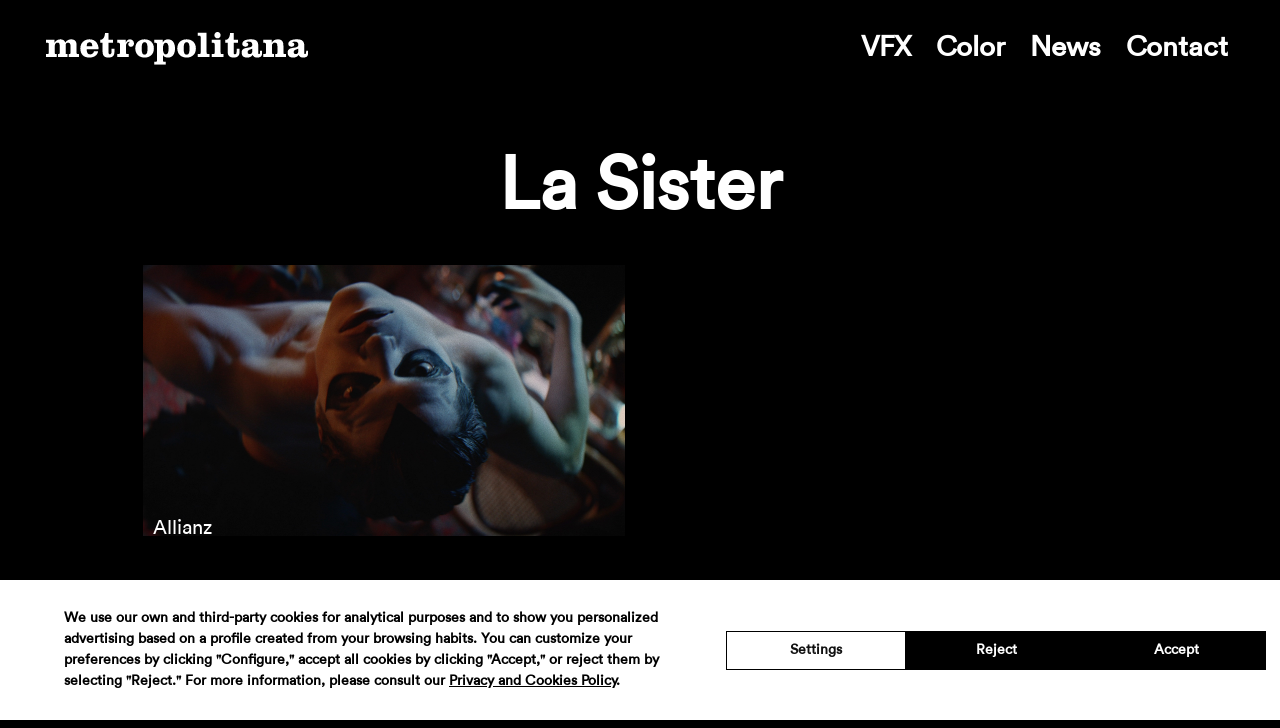

--- FILE ---
content_type: text/html; charset=UTF-8
request_url: https://www.metropolitana.net/director/la-sister/
body_size: 13555
content:
<!DOCTYPE html>
<html xmlns="http://www.w3.org/1999/xhtml" lang="en-US">
<head>
    <meta charset="UTF-8">
    <meta name="viewport" content="width=device-width, initial-scale=1, user-scalable=no">
	<link rel="shortcut icon" href="https://www.metropolitana.net/wp-content/themes/metropolitana/img/favicon.ico" />
    <meta name='robots' content='index, follow, max-image-preview:large, max-snippet:-1, max-video-preview:-1' />
	<style></style>
	
	<!-- This site is optimized with the Yoast SEO plugin v26.7 - https://yoast.com/wordpress/plugins/seo/ -->
	<title>La Sister &#8211; Metropolitana</title><link rel="preload" as="font" href="https://www.metropolitana.net/wp-content/themes/metropolitana/fonts/CircularStd-Book.woff" crossorigin><style id="wpr-usedcss">:where(.wp-block-button__link){border-radius:9999px;box-shadow:none;padding:calc(.667em + 2px) calc(1.333em + 2px);text-decoration:none}:where(.wp-block-calendar table:not(.has-background) th){background:#ddd}:where(.wp-block-columns){margin-bottom:1.75em}:where(.wp-block-columns.has-background){padding:1.25em 2.375em}:where(.wp-block-post-comments input[type=submit]){border:none}:where(.wp-block-cover-image:not(.has-text-color)),:where(.wp-block-cover:not(.has-text-color)){color:#fff}:where(.wp-block-cover-image.is-light:not(.has-text-color)),:where(.wp-block-cover.is-light:not(.has-text-color)){color:#000}:where(.wp-block-file){margin-bottom:1.5em}:where(.wp-block-file__button){border-radius:2em;display:inline-block;padding:.5em 1em}:where(.wp-block-file__button):is(a):active,:where(.wp-block-file__button):is(a):focus,:where(.wp-block-file__button):is(a):hover,:where(.wp-block-file__button):is(a):visited{box-shadow:none;color:#fff;opacity:.85;text-decoration:none}:where(.wp-block-latest-comments:not([style*=line-height] .wp-block-latest-comments__comment)){line-height:1.1}:where(.wp-block-latest-comments:not([style*=line-height] .wp-block-latest-comments__comment-excerpt p)){line-height:1.8}ul{box-sizing:border-box}:where(.wp-block-navigation.has-background .wp-block-navigation-item a:not(.wp-element-button)),:where(.wp-block-navigation.has-background .wp-block-navigation-submenu a:not(.wp-element-button)){padding:.5em 1em}:where(.wp-block-navigation .wp-block-navigation__submenu-container .wp-block-navigation-item a:not(.wp-element-button)),:where(.wp-block-navigation .wp-block-navigation__submenu-container .wp-block-navigation-submenu a:not(.wp-element-button)),:where(.wp-block-navigation .wp-block-navigation__submenu-container .wp-block-navigation-submenu button.wp-block-navigation-item__content),:where(.wp-block-navigation .wp-block-navigation__submenu-container .wp-block-pages-list__item button.wp-block-navigation-item__content){padding:.5em 1em}:where(p.has-text-color:not(.has-link-color)) a{color:inherit}:where(.wp-block-post-excerpt){margin-bottom:var(--wp--style--block-gap);margin-top:var(--wp--style--block-gap)}:where(.wp-block-preformatted.has-background){padding:1.25em 2.375em}:where(.wp-block-pullquote){margin:0 0 1em}:where(.wp-block-search__button){border:1px solid #ccc;padding:6px 10px}:where(.wp-block-search__button-inside .wp-block-search__inside-wrapper){border:1px solid #949494;box-sizing:border-box;padding:4px}:where(.wp-block-search__button-inside .wp-block-search__inside-wrapper) .wp-block-search__input{border:none;border-radius:0;padding:0 4px}:where(.wp-block-search__button-inside .wp-block-search__inside-wrapper) .wp-block-search__input:focus{outline:0}:where(.wp-block-search__button-inside .wp-block-search__inside-wrapper) :where(.wp-block-search__button){padding:4px 8px}:where(.wp-block-term-description){margin-bottom:var(--wp--style--block-gap);margin-top:var(--wp--style--block-gap)}:where(pre.wp-block-verse){font-family:inherit}:root{--wp--preset--font-size--normal:16px;--wp--preset--font-size--huge:42px}html :where(.has-border-color){border-style:solid}html :where([style*=border-top-color]){border-top-style:solid}html :where([style*=border-right-color]){border-right-style:solid}html :where([style*=border-bottom-color]){border-bottom-style:solid}html :where([style*=border-left-color]){border-left-style:solid}html :where([style*=border-width]){border-style:solid}html :where([style*=border-top-width]){border-top-style:solid}html :where([style*=border-right-width]){border-right-style:solid}html :where([style*=border-bottom-width]){border-bottom-style:solid}html :where([style*=border-left-width]){border-left-style:solid}html :where(img[class*=wp-image-]){height:auto;max-width:100%}:where(figure){margin:0 0 1em}html :where(.is-position-sticky){--wp-admin--admin-bar--position-offset:var(--wp-admin--admin-bar--height,0px)}@media screen and (max-width:600px){html :where(.is-position-sticky){--wp-admin--admin-bar--position-offset:0px}}body{--wp--preset--color--black:#000000;--wp--preset--color--cyan-bluish-gray:#abb8c3;--wp--preset--color--white:#ffffff;--wp--preset--color--pale-pink:#f78da7;--wp--preset--color--vivid-red:#cf2e2e;--wp--preset--color--luminous-vivid-orange:#ff6900;--wp--preset--color--luminous-vivid-amber:#fcb900;--wp--preset--color--light-green-cyan:#7bdcb5;--wp--preset--color--vivid-green-cyan:#00d084;--wp--preset--color--pale-cyan-blue:#8ed1fc;--wp--preset--color--vivid-cyan-blue:#0693e3;--wp--preset--color--vivid-purple:#9b51e0;--wp--preset--gradient--vivid-cyan-blue-to-vivid-purple:linear-gradient(135deg,rgba(6, 147, 227, 1) 0%,rgb(155, 81, 224) 100%);--wp--preset--gradient--light-green-cyan-to-vivid-green-cyan:linear-gradient(135deg,rgb(122, 220, 180) 0%,rgb(0, 208, 130) 100%);--wp--preset--gradient--luminous-vivid-amber-to-luminous-vivid-orange:linear-gradient(135deg,rgba(252, 185, 0, 1) 0%,rgba(255, 105, 0, 1) 100%);--wp--preset--gradient--luminous-vivid-orange-to-vivid-red:linear-gradient(135deg,rgba(255, 105, 0, 1) 0%,rgb(207, 46, 46) 100%);--wp--preset--gradient--very-light-gray-to-cyan-bluish-gray:linear-gradient(135deg,rgb(238, 238, 238) 0%,rgb(169, 184, 195) 100%);--wp--preset--gradient--cool-to-warm-spectrum:linear-gradient(135deg,rgb(74, 234, 220) 0%,rgb(151, 120, 209) 20%,rgb(207, 42, 186) 40%,rgb(238, 44, 130) 60%,rgb(251, 105, 98) 80%,rgb(254, 248, 76) 100%);--wp--preset--gradient--blush-light-purple:linear-gradient(135deg,rgb(255, 206, 236) 0%,rgb(152, 150, 240) 100%);--wp--preset--gradient--blush-bordeaux:linear-gradient(135deg,rgb(254, 205, 165) 0%,rgb(254, 45, 45) 50%,rgb(107, 0, 62) 100%);--wp--preset--gradient--luminous-dusk:linear-gradient(135deg,rgb(255, 203, 112) 0%,rgb(199, 81, 192) 50%,rgb(65, 88, 208) 100%);--wp--preset--gradient--pale-ocean:linear-gradient(135deg,rgb(255, 245, 203) 0%,rgb(182, 227, 212) 50%,rgb(51, 167, 181) 100%);--wp--preset--gradient--electric-grass:linear-gradient(135deg,rgb(202, 248, 128) 0%,rgb(113, 206, 126) 100%);--wp--preset--gradient--midnight:linear-gradient(135deg,rgb(2, 3, 129) 0%,rgb(40, 116, 252) 100%);--wp--preset--font-size--small:13px;--wp--preset--font-size--medium:20px;--wp--preset--font-size--large:36px;--wp--preset--font-size--x-large:42px;--wp--preset--spacing--20:0.44rem;--wp--preset--spacing--30:0.67rem;--wp--preset--spacing--40:1rem;--wp--preset--spacing--50:1.5rem;--wp--preset--spacing--60:2.25rem;--wp--preset--spacing--70:3.38rem;--wp--preset--spacing--80:5.06rem;--wp--preset--shadow--natural:6px 6px 9px rgba(0, 0, 0, .2);--wp--preset--shadow--deep:12px 12px 50px rgba(0, 0, 0, .4);--wp--preset--shadow--sharp:6px 6px 0px rgba(0, 0, 0, .2);--wp--preset--shadow--outlined:6px 6px 0px -3px rgba(255, 255, 255, 1),6px 6px rgba(0, 0, 0, 1);--wp--preset--shadow--crisp:6px 6px 0px rgba(0, 0, 0, 1)}:where(.is-layout-flex){gap:.5em}:where(.is-layout-grid){gap:.5em}:where(.wp-block-post-template.is-layout-flex){gap:1.25em}:where(.wp-block-post-template.is-layout-grid){gap:1.25em}:where(.wp-block-columns.is-layout-flex){gap:2em}:where(.wp-block-columns.is-layout-grid){gap:2em}.vjs-time-divider{float:left;line-height:3em}.vjs-error .vjs-big-play-button{display:none}.vjs-error-display{display:none}.vjs-error .vjs-error-display{display:block;position:absolute;left:0;top:0;width:100%;height:100%}.vjs-error .vjs-error-display:before{content:'X';font-family:Arial;font-size:4em;color:#666;line-height:1;text-shadow:.05em .05em .1em #000;text-align:center;vertical-align:middle;position:absolute;left:0;top:50%;margin-top:-.5em;width:100%}.vjs-error-display div{position:absolute;bottom:1em;right:0;left:0;font-size:1.4em;text-align:center;padding:3px;background:#000;background:rgba(0,0,0,.5)}.vjs-error-display a,.vjs-error-display a:visited{color:#f4a460}.vjs-loading-spinner{display:none;position:absolute;top:50%;left:50%;font-size:4em;line-height:1;width:1em;height:1em;margin-left:-.5em;margin-top:-.5em;opacity:.75}.vjs-seeking .vjs-loading-spinner,.vjs-waiting .vjs-loading-spinner{display:block;-webkit-animation:1.5s linear infinite spin;-moz-animation:1.5s linear infinite spin;-o-animation:1.5s linear infinite spin;animation:1.5s linear infinite spin}.vjs-error .vjs-loading-spinner{display:none;-webkit-animation:none;-moz-animation:none;-o-animation:none;animation:none}@-moz-keyframes spin{0%{-moz-transform:rotate(0)}100%{-moz-transform:rotate(359deg)}}@-webkit-keyframes spin{0%{-webkit-transform:rotate(0)}100%{-webkit-transform:rotate(359deg)}}@-o-keyframes spin{0%{-o-transform:rotate(0)}100%{-o-transform:rotate(359deg)}}@keyframes spin{0%{transform:rotate(0)}100%{transform:rotate(359deg)}}.video-js{background-color:#000;position:relative;padding:0;font-size:10px;vertical-align:middle;font-weight:400;font-style:normal;font-family:Arial,sans-serif;-webkit-user-select:none;-moz-user-select:none;-ms-user-select:none;user-select:none}.video-js .vjs-tech{position:absolute;top:0;left:0;width:100%;height:100%}.video-js:-moz-full-screen{position:absolute}body.vjs-full-window{padding:0;margin:0;height:100%;overflow-y:auto}.video-js.vjs-fullscreen{position:fixed;overflow:hidden;z-index:1000;left:0;top:0;bottom:0;right:0;width:100%!important;height:100%!important}.video-js:-webkit-full-screen{width:100%!important;height:100%!important}.video-js.vjs-fullscreen.vjs-user-inactive{cursor:none}.vjs-poster{background-repeat:no-repeat;background-position:50% 50%;background-size:contain;cursor:pointer;margin:0;padding:0;position:absolute;top:0;right:0;bottom:0;left:0}.vjs-poster img{display:block;margin:0 auto;max-height:100%;padding:0;width:100%}.video-js.vjs-has-started .vjs-poster{display:none}.video-js.vjs-audio.vjs-has-started .vjs-poster{display:block}.video-js.vjs-controls-disabled .vjs-poster{display:none}.video-js.vjs-using-native-controls .vjs-poster{display:none}.video-js .vjs-text-track-display{text-align:center;position:absolute;bottom:4em;left:1em;right:1em}.video-js.vjs-user-inactive.vjs-playing .vjs-text-track-display{bottom:1em}.video-js .vjs-text-track{display:none;font-size:1.4em;text-align:center;margin-bottom:.1em;background-color:#000;background-color:rgba(0,0,0,.5)}.vjs-tt-cue{display:block}.video-js.vjs-fullscreen .vjs-text-track{font-size:3em}.vjs-lock-showing{display:block!important;opacity:1;visibility:visible}html{font-family:sans-serif;-webkit-text-size-adjust:100%;-ms-text-size-adjust:100%}body{margin:0}article,aside,details,figcaption,figure,footer,header,hgroup,nav,section,summary{display:block}audio,canvas,progress,video{display:inline-block;vertical-align:baseline}audio:not([controls]){display:none;height:0}[hidden],template{display:none}a{background-color:transparent}a:active,a:hover{outline:0}abbr[title]{border-bottom:1px dotted}h1{margin:.67em 0;font-size:2em}mark{color:#000;background:#ff0}img{border:0}svg:not(:root){overflow:hidden}figure{margin:1em 40px}button,input,optgroup,select,textarea{margin:0;font:inherit;color:inherit}button{overflow:visible}button,select{text-transform:none}button,html input[type=button],input[type=submit]{-webkit-appearance:button;cursor:pointer}button[disabled],html input[disabled]{cursor:default}button::-moz-focus-inner,input::-moz-focus-inner{padding:0;border:0}input{line-height:normal}input[type=checkbox],input[type=radio]{-webkit-box-sizing:border-box;-moz-box-sizing:border-box;box-sizing:border-box;padding:0}input[type=number]::-webkit-inner-spin-button,input[type=number]::-webkit-outer-spin-button{height:auto}input[type=search]{-webkit-box-sizing:content-box;-moz-box-sizing:content-box;box-sizing:content-box;-webkit-appearance:textfield}input[type=search]::-webkit-search-cancel-button,input[type=search]::-webkit-search-decoration{-webkit-appearance:none}fieldset{padding:.35em .625em .75em;margin:0 2px;border:1px solid silver}legend{padding:0;border:0}textarea{overflow:auto}optgroup{font-weight:700}table{border-spacing:0;border-collapse:collapse}@media print{*,:after,:before{color:#000!important;text-shadow:none!important;background:0 0!important;-webkit-box-shadow:none!important;box-shadow:none!important}a,a:visited{text-decoration:underline}a[href]:after{content:" (" attr(href) ")"}abbr[title]:after{content:" (" attr(title) ")"}a[href^="#"]:after{content:""}img,tr{page-break-inside:avoid}img{max-width:100%!important}p{orphans:3;widows:3}.navbar{display:none}.label{border:1px solid #000}.table{border-collapse:collapse!important}}*{-webkit-box-sizing:border-box;-moz-box-sizing:border-box;box-sizing:border-box}:after,:before{-webkit-box-sizing:border-box;-moz-box-sizing:border-box;box-sizing:border-box}html{font-size:10px;-webkit-tap-highlight-color:transparent}body{font-family:"Helvetica Neue",Helvetica,Arial,sans-serif;font-size:14px;line-height:1.42857143;color:#333;background-color:#fff}button,input,select,textarea{font-family:inherit;font-size:inherit;line-height:inherit}a{color:#337ab7;text-decoration:none}a:focus,a:hover{color:#23527c;text-decoration:underline}a:focus{outline:dotted thin;outline:-webkit-focus-ring-color auto 5px;outline-offset:-2px}figure{margin:0}img{vertical-align:middle}.img-responsive{display:block;max-width:100%;height:auto}[role=button]{cursor:pointer}.h1,h1{font-family:inherit;font-weight:500;line-height:1.1;color:inherit}.h1,h1{margin-top:20px;margin-bottom:10px}.h1,h1{font-size:36px}p{margin:0 0 10px}.mark,mark{padding:.2em;background-color:#fcf8e3}ul{margin-top:0;margin-bottom:10px}ul ul{margin-bottom:0}abbr[title]{cursor:help;border-bottom:1px dotted #777}.container-fluid{padding-right:15px;padding-left:15px;margin-right:auto;margin-left:auto}.row{margin-right:-15px;margin-left:-15px}.col-md-6{position:relative;min-height:1px;padding-right:15px;padding-left:15px}@media (min-width:992px){.col-md-6{float:left}.col-md-6{width:50%}}table{background-color:transparent}.table{width:100%;max-width:100%;margin-bottom:20px}.table>tbody+tbody{border-top:2px solid #ddd}.table .table{background-color:#fff}fieldset{min-width:0;padding:0;margin:0;border:0}legend{display:block;width:100%;padding:0;margin-bottom:20px;font-size:21px;line-height:inherit;color:#333;border:0;border-bottom:1px solid #e5e5e5}label{display:inline-block;max-width:100%;margin-bottom:5px;font-weight:700}input[type=search]{-webkit-box-sizing:border-box;-moz-box-sizing:border-box;box-sizing:border-box}input[type=checkbox],input[type=radio]{margin:4px 0 0;line-height:normal}input[type=range]{display:block;width:100%}select[multiple],select[size]{height:auto}input[type=checkbox]:focus,input[type=radio]:focus{outline:dotted thin;outline:-webkit-focus-ring-color auto 5px;outline-offset:-2px}output{display:block;padding-top:7px;font-size:14px;line-height:1.42857143;color:#555}input[type=search]{-webkit-appearance:none}.checkbox,.radio{position:relative;display:block;margin-top:10px;margin-bottom:10px}.checkbox label,.radio label{min-height:20px;padding-left:20px;margin-bottom:0;font-weight:400;cursor:pointer}.checkbox input[type=checkbox],.radio input[type=radio]{position:absolute;margin-left:-20px}.checkbox+.checkbox,.radio+.radio{margin-top:-5px}fieldset[disabled] input[type=checkbox],fieldset[disabled] input[type=radio],input[type=checkbox].disabled,input[type=checkbox][disabled],input[type=radio].disabled,input[type=radio][disabled]{cursor:not-allowed}.checkbox.disabled label,.radio.disabled label,fieldset[disabled] .checkbox label,fieldset[disabled] .radio label{cursor:not-allowed}.open>a{outline:0}.nav{padding-left:0;margin-bottom:0;list-style:none}.nav>li{position:relative;display:block}.nav>li>a{position:relative;display:block;padding:10px 15px}.nav>li>a:focus,.nav>li>a:hover{text-decoration:none;background-color:#eee}.nav>li.disabled>a{color:#777}.nav>li.disabled>a:focus,.nav>li.disabled>a:hover{color:#777;text-decoration:none;cursor:not-allowed;background-color:transparent}.nav .open>a,.nav .open>a:focus,.nav .open>a:hover{background-color:#eee;border-color:#337ab7}.nav>li>a>img{max-width:none}.navbar{position:relative;min-height:50px;margin-bottom:20px;border:1px solid transparent}@media (min-width:768px){.navbar{border-radius:4px}}.breadcrumb{padding:8px 15px;margin-bottom:20px;list-style:none;background-color:#f5f5f5;border-radius:4px}.breadcrumb>li{display:inline-block}.breadcrumb>li+li:before{padding:0 5px;color:#ccc;content:"/\00a0"}.breadcrumb>.active{color:#777}.label{display:inline;padding:.2em .6em .3em;font-size:75%;font-weight:700;line-height:1;color:#fff;text-align:center;white-space:nowrap;vertical-align:baseline;border-radius:.25em}a.label:focus,a.label:hover{color:#fff;text-decoration:none;cursor:pointer}.label:empty{display:none}.progress{height:20px;margin-bottom:20px;overflow:hidden;background-color:#f5f5f5;border-radius:4px;-webkit-box-shadow:inset 0 1px 2px rgba(0,0,0,.1);box-shadow:inset 0 1px 2px rgba(0,0,0,.1)}.close{float:right;font-size:21px;font-weight:700;line-height:1;color:#000;text-shadow:0 1px 0 #fff;opacity:.2}.close:focus,.close:hover{color:#000;text-decoration:none;cursor:pointer;opacity:.5}button.close{-webkit-appearance:none;padding:0;cursor:pointer;background:0 0;border:0}.modal{position:fixed;top:0;right:0;bottom:0;left:0;z-index:1050;display:none;overflow:hidden;-webkit-overflow-scrolling:touch;outline:0}.clearfix:after,.clearfix:before,.container-fluid:after,.container-fluid:before,.nav:after,.nav:before,.navbar:after,.navbar:before,.row:after,.row:before{display:table;content:" "}.clearfix:after,.container-fluid:after,.nav:after,.navbar:after,.row:after{clear:both}.hide{display:none!important}.show{display:block!important}.hidden{display:none!important}@-ms-viewport{width:device-width}@font-face{font-display:swap;font-family:CircularStdBook;src:url('https://www.metropolitana.net/wp-content/themes/metropolitana/fonts/CircularStd-Book.eot');src:url('https://www.metropolitana.net/wp-content/themes/metropolitana/fonts/CircularStd-Book.eot?#iefix') format('embedded-opentype'),url('https://www.metropolitana.net/wp-content/themes/metropolitana/fonts/CircularStd-Book.woff') format('woff'),url('https://www.metropolitana.net/wp-content/themes/metropolitana/fonts/CircularStd-Book.ttf') format('truetype'),url('https://www.metropolitana.net/wp-content/themes/metropolitana/fonts/CircularStd-Book.svg#CircularStd-Book') format('svg');font-style:normal;font-weight:400;text-rendering:optimizeLegibility}body{margin:0;padding:0;width:100%;height:100%;background:#fff;color:#1a1a1a;-webkit-font-smoothing:antialiased;font-family:CircularStdBook;font-weight:700}a{color:#fff;transition:all .25s ease-in-out;-webkit-transition:.25s ease-in-out;-moz-transition:.25s ease-in-out;-o-transition:.25s ease-in-out}a:focus,a:hover{color:#7e7979;text-decoration:none;outline:0}input[type=email],input[type=number],input[type=text],textarea{-webkit-appearance:none;border-radius:0}input,textarea{-webkit-font-smoothing:antialiased;border-radius:0;-webkit-border-radius:0}input:focus{outline:0}input:focus::-webkit-input-placeholder{color:transparent}input:focus:-moz-placeholder{color:transparent}input:focus::-moz-placeholder{color:transparent}input:focus:-ms-input-placeholder{color:transparent}::-webkit-input-placeholder{color:#1a1a1a}::-moz-placeholder{color:#1a1a1a;opacity:1}::-moz-selection{color:#000;background:#9cf}::selection{color:#000;background:#9cf}::-moz-focus-inner{border:0}h1{margin:0;padding:0;font-weight:400}p{margin-bottom:20px;margin-top:0}.container-fluid{max-width:1700px;margin:0 auto;padding:0 10%}.img-responsive{width:100%}.fullscreen{width:100%;height:100%;margin:0 auto;padding:0}.cover{background-position:center center;background-size:cover;background-repeat:no-repeat}.transition{transition:all .25s ease-in-out;-webkit-transition:.25s ease-in-out;-moz-transition:.25s ease-in-out;-o-transition:.25s ease-in-out}body{font-size:20pt;line-height:24pt;background-color:#000;color:#fff}.navbar{padding:30px 45px 0;margin:0 auto;height:100px}.logo,.menu{display:inline-block}.logo{float:left}.menu{float:right;font-size:21pt}ul.menu{list-style:none;-webkit-padding-start:0px;margin:0}.menu li{display:inline-block;margin:0 6px}.menu li{margin:0 9px}ul.menu{margin-right:-3px}#home-content.sticked .navbar,body.sticked .navbar{position:fixed;width:100%;background:#000;z-index:3;top:0;left:0;height:100px;color:#fff}body.sticked h1{margin-top:155px;padding-top:0}.navbar-responsive{display:none}h1{font-size:55pt;font-weight:700;text-align:center;line-height:52pt;margin-top:50px}#featured_video{background:#000;overflow:hidden;position:fixed;z-index:1}#home-content{position:relative;top:100vh;z-index:2;background:#000;padding-bottom:1px;color:#fff}.video-js{position:relative}#featured_video .vjs-big-play-button{display:none}#featured_video,#featured_video a{color:#fff}.flechita{position:absolute;bottom:10px;width:100%;text-align:center}.flechita img{width:25px}.flechita a{display:inline-block;z-index:3}.featured-project video{margin-bottom:12px}.featured-project h1{font-size:56pt;line-height:56pt;padding-top:0;margin-right:5%;margin-left:5%}.featured-project .title{position:absolute;width:100%;text-align:center;z-index:2;color:#fff;cursor:pointer}.vjs-playing+.title{opacity:0;z-index:-1}#infscr-loading,.navigation{display:none!important}.video-js{max-width:100%}.vjs-load-progress{background:#ccc!important;opacity:.4!important}.vjs-play-progress{background:#fff!important}.vjs-mute-control.vjs-control{right:-85px;top:-15px}.vjs-mute-control.vjs-control:before{content:'';background:var(--wpr-bg-992180d8-8d7a-474c-b7ed-4ba932af2fc3) center center no-repeat;background-size:20px;opacity:1}.vjs-current-time-display,.vjs-duration,.vjs-time-divider{display:none}.works-archive h1{margin:52px 0 44px;clear:both}.works-archive{text-align:center}.works-archive .work{margin-bottom:26px;aspect-ratio:16/9}.work{position:relative}.work img{width:100%;height:100%;object-fit:cover}.work p{position:absolute;bottom:0;left:25px;color:#fff;font-size:20px;margin:0;font-weight:400}footer .container-fluid{overflow:auto;display:flex;flex-direction:column;gap:15px}footer{margin-top:150px}footer .row{padding:0;margin:0;width:100%;display:flex;flex-wrap:wrap;justify-content:center;align-items:center;font-size:13px;gap:5px;font-weight:400;letter-spacing:-.1px}footer .row.row.asociacion,footer .row.social{gap:15px}footer .row li{list-style:none}footer .row.social li{width:21px;height:21px}footer .row.social li img{width:100%;height:100%;object-fit:contain}footer .row.asociacion img{width:120px;height:auto}@media (max-device-width:1024px){#home-content{position:static}#featured_video{display:none}}@media (max-width:768px){.container-fluid{padding:0 15px}.toggle-menu{position:fixed;top:26px;right:26px;cursor:pointer}.toggle-menu{background-image:var(--wpr-bg-5ccf0349-f6dc-44f3-bb91-7e1bb45abbab);background-repeat:no-repeat;background-size:100%;width:30px;height:22px;z-index:6}.svg .toggle-menu{background-image:var(--wpr-bg-b2d3012c-8f24-45a9-8d66-0e69e2a806e5)}.navbar{padding:20px 25px 0}.logo img{width:220px}.navbar .menu{display:none}.navbar-responsive{position:fixed;top:0;left:0;width:100%;z-index:5;background-color:#000;padding:20px 0}.navbar-responsive ul{display:block;text-align:center;width:100%}.navbar-responsive li{margin-bottom:10px}.navbar-responsive ul.menu li{display:block}.navbar-responsive ul.menu{margin-bottom:5px}#home-content.sticked .navbar,body.sticked .navbar{height:70px}body{font-size:16pt;line-height:19pt}.svg body:not(.home) .toggle-menu{background-image:var(--wpr-bg-92478d38-a248-4490-be87-d6f64c2eb3c8)}footer{margin-top:120px}}@media (max-width:460px){.logo img{width:170px}.navbar{padding:10px 15px 0}.svg .toggle-menu.seleccionado,.svg body.home-sticked .toggle-menu,.toggle-menu{width:25px;height:19px;top:19px;right:15px}.menu{float:right;font-size:17pt}body{font-size:12pt;line-height:15pt}h1{font-size:30pt;line-height:35px;margin-top:30px}.featured-project h1{font-size:30pt;line-height:34pt}footer{margin-top:45px}footer .social img{width:100%}footer .social{float:left}.works-archive h1{margin:52px 0 30px}.navbar{height:50px}body.sticked h1{margin-top:80px}.logo{margin-top:7px}#home-content.sticked .navbar{height:60px}.vjs-mute-control.vjs-control:before{background-size:100%;width:15px}.vjs-mute-control.vjs-control{right:-90px}footer p{text-align:left}footer .social{text-align:center;float:none}}@media print{*{background:0 0!important;color:#000!important;box-shadow:none!important;text-shadow:none!important}a,a:visited{text-decoration:underline}a[href]:after{content:" (" attr(href) ")"}abbr[title]:after{content:" (" attr(title) ")"}a[href^="#"]:after{content:""}img,tr{page-break-inside:avoid}img{max-width:100%!important}@page{margin:.4cm}p{orphans:3;widows:3}}</style>
	<link rel="canonical" href="https://www.metropolitana.net/director/la-sister/" />
	<meta property="og:locale" content="en_US" />
	<meta property="og:type" content="article" />
	<meta property="og:title" content="La Sister &#8211; Metropolitana" />
	<meta property="og:url" content="https://www.metropolitana.net/director/la-sister/" />
	<meta property="og:site_name" content="Metropolitana" />
	<meta name="twitter:card" content="summary_large_image" />
	<script type="application/ld+json" class="yoast-schema-graph">{"@context":"https://schema.org","@graph":[{"@type":"CollectionPage","@id":"https://www.metropolitana.net/director/la-sister/","url":"https://www.metropolitana.net/director/la-sister/","name":"La Sister &#8211; Metropolitana","isPartOf":{"@id":"https://www.metropolitana.net/#website"},"primaryImageOfPage":{"@id":"https://www.metropolitana.net/director/la-sister/#primaryimage"},"image":{"@id":"https://www.metropolitana.net/director/la-sister/#primaryimage"},"thumbnailUrl":"https://www.metropolitana.net/wp-content/uploads/2024/01/1.1.1ALLIANZ_1.1.1.jpg","breadcrumb":{"@id":"https://www.metropolitana.net/director/la-sister/#breadcrumb"},"inLanguage":"en-US"},{"@type":"ImageObject","inLanguage":"en-US","@id":"https://www.metropolitana.net/director/la-sister/#primaryimage","url":"https://www.metropolitana.net/wp-content/uploads/2024/01/1.1.1ALLIANZ_1.1.1.jpg","contentUrl":"https://www.metropolitana.net/wp-content/uploads/2024/01/1.1.1ALLIANZ_1.1.1.jpg","width":1920,"height":1080},{"@type":"BreadcrumbList","@id":"https://www.metropolitana.net/director/la-sister/#breadcrumb","itemListElement":[{"@type":"ListItem","position":1,"name":"Portada","item":"https://www.metropolitana.net/"},{"@type":"ListItem","position":2,"name":"La Sister"}]},{"@type":"WebSite","@id":"https://www.metropolitana.net/#website","url":"https://www.metropolitana.net/","name":"Metropolitana","description":"Postproduction house for the film and tv production industry","potentialAction":[{"@type":"SearchAction","target":{"@type":"EntryPoint","urlTemplate":"https://www.metropolitana.net/?s={search_term_string}"},"query-input":{"@type":"PropertyValueSpecification","valueRequired":true,"valueName":"search_term_string"}}],"inLanguage":"en-US"}]}</script>
	<!-- / Yoast SEO plugin. -->


<link rel='dns-prefetch' href='//cdn.lawwwing.com' />


<style id='classic-theme-styles-inline-css' type='text/css'></style>
<style id='global-styles-inline-css' type='text/css'></style>



<script type="text/javascript" data-lwid="2a73139d-d574-4b6c-b8e0-145667f0c2c4" src="https://cdn.lawwwing.com/widgets/current/2a73139d-d574-4b6c-b8e0-145667f0c2c4/cookie-widget.min.js?ver=1.4.2" id="lawwwing-plugin-js"></script>
<script type="text/javascript" src="https://www.metropolitana.net/wp-includes/js/jquery/jquery.min.js?ver=3.7.1" id="jquery-core-js"></script>
<script type="text/javascript" src="https://www.metropolitana.net/wp-includes/js/jquery/jquery-migrate.min.js?ver=3.4.1" id="jquery-migrate-js"></script>
<link rel="https://api.w.org/" href="https://www.metropolitana.net/wp-json/" /><style></style>
<link hreflang="en" href="https://www.metropolitana.net/en/director/la-sister/" rel="alternate" />
<link hreflang="es" href="https://www.metropolitana.net/es/director/la-sister/" rel="alternate" />
<link hreflang="ca" href="https://www.metropolitana.net/ca/director/la-sister/" rel="alternate" />
<link hreflang="x-default" href="https://www.metropolitana.net/director/la-sister/" rel="alternate" />
<meta name="generator" content="qTranslate-XT 3.15.2" />
    <link rel="shortcut icon" href="https://www.metropolitana.net/wp-content/themes/metropolitana/img/favicon.ico"/>
    <link rel="apple-touch-icon" href="https://www.metropolitana.net/wp-content/themes/metropolitana/img/favicon-retina.png">
    		<style type="text/css" id="wp-custom-css"></style>
		<noscript><style id="rocket-lazyload-nojs-css">.rll-youtube-player, [data-lazy-src]{display:none !important;}</style></noscript><style id="wpr-lazyload-bg-container"></style><style id="wpr-lazyload-bg-exclusion"></style>
<noscript>
<style id="wpr-lazyload-bg-nostyle">.vjs-mute-control.vjs-control:before{--wpr-bg-992180d8-8d7a-474c-b7ed-4ba932af2fc3: url('https://www.metropolitana.net/wp-content/themes/metropolitana/img/mute_off.svg');}.toggle-menu{--wpr-bg-5ccf0349-f6dc-44f3-bb91-7e1bb45abbab: url('https://www.metropolitana.net/wp-content/themes/metropolitana/img/toggle_white.png');}.svg .toggle-menu{--wpr-bg-b2d3012c-8f24-45a9-8d66-0e69e2a806e5: url('https://www.metropolitana.net/wp-content/themes/metropolitana/img/toggle_white.svg');}.svg body:not(.home) .toggle-menu{--wpr-bg-92478d38-a248-4490-be87-d6f64c2eb3c8: url('https://www.metropolitana.net/wp-content/themes/metropolitana/img/toggle_white.svg');}</style>
</noscript>
<script type="application/javascript">const rocket_pairs = [{"selector":".vjs-mute-control.vjs-control","style":".vjs-mute-control.vjs-control:before{--wpr-bg-992180d8-8d7a-474c-b7ed-4ba932af2fc3: url('https:\/\/www.metropolitana.net\/wp-content\/themes\/metropolitana\/img\/mute_off.svg');}","hash":"992180d8-8d7a-474c-b7ed-4ba932af2fc3","url":"https:\/\/www.metropolitana.net\/wp-content\/themes\/metropolitana\/img\/mute_off.svg"},{"selector":".toggle-menu","style":".toggle-menu{--wpr-bg-5ccf0349-f6dc-44f3-bb91-7e1bb45abbab: url('https:\/\/www.metropolitana.net\/wp-content\/themes\/metropolitana\/img\/toggle_white.png');}","hash":"5ccf0349-f6dc-44f3-bb91-7e1bb45abbab","url":"https:\/\/www.metropolitana.net\/wp-content\/themes\/metropolitana\/img\/toggle_white.png"},{"selector":".svg .toggle-menu","style":".svg .toggle-menu{--wpr-bg-b2d3012c-8f24-45a9-8d66-0e69e2a806e5: url('https:\/\/www.metropolitana.net\/wp-content\/themes\/metropolitana\/img\/toggle_white.svg');}","hash":"b2d3012c-8f24-45a9-8d66-0e69e2a806e5","url":"https:\/\/www.metropolitana.net\/wp-content\/themes\/metropolitana\/img\/toggle_white.svg"},{"selector":".svg body:not(.home) .toggle-menu","style":".svg body:not(.home) .toggle-menu{--wpr-bg-92478d38-a248-4490-be87-d6f64c2eb3c8: url('https:\/\/www.metropolitana.net\/wp-content\/themes\/metropolitana\/img\/toggle_white.svg');}","hash":"92478d38-a248-4490-be87-d6f64c2eb3c8","url":"https:\/\/www.metropolitana.net\/wp-content\/themes\/metropolitana\/img\/toggle_white.svg"}]; const rocket_excluded_pairs = [];</script></head>

<body class="archive tax-director term-la-sister term-801 wp-theme-metropolitana unknown">
<div class="toggle-menu"></div>
<div class="navbar-responsive">
	<ul id="menu-principal" class="menu"><li id="menu-item-1400" class="menu-item menu-item-type-taxonomy menu-item-object-work_categories menu-item-1400"><a href="https://www.metropolitana.net/work-category/vfx/">VFX</a></li>
<li id="menu-item-1401" class="menu-item menu-item-type-taxonomy menu-item-object-work_categories menu-item-1401"><a href="https://www.metropolitana.net/work-category/color/">Color</a></li>
<li id="menu-item-1287" class="menu-item menu-item-type-post_type_archive menu-item-object-news menu-item-1287"><a href="https://www.metropolitana.net/news/">News</a></li>
<li id="menu-item-1307" class="menu-item menu-item-type-post_type menu-item-object-page menu-item-1307"><a href="https://www.metropolitana.net/contact/">Contact</a></li>
</ul>	<? if(function_exists('qtranxf_generateLanguageSelectCode')){ qtranxf_generateLanguageSelectCode(); } ?>
</div>
	<div class="navbar clearfix">  
	<div class="logo"><a href="https://www.metropolitana.net"><img src="data:image/svg+xml,%3Csvg%20xmlns='http://www.w3.org/2000/svg'%20viewBox='0%200%200%200'%3E%3C/svg%3E" data-lazy-src="https://www.metropolitana.net/wp-content/themes/metropolitana/img/logo_2_white.svg"><noscript><img src="https://www.metropolitana.net/wp-content/themes/metropolitana/img/logo_2_white.svg"></noscript></a></div>
	<ul id="menu-principal-1" class="menu"><li class="menu-item menu-item-type-taxonomy menu-item-object-work_categories menu-item-1400"><a href="https://www.metropolitana.net/work-category/vfx/">VFX</a></li>
<li class="menu-item menu-item-type-taxonomy menu-item-object-work_categories menu-item-1401"><a href="https://www.metropolitana.net/work-category/color/">Color</a></li>
<li class="menu-item menu-item-type-post_type_archive menu-item-object-news menu-item-1287"><a href="https://www.metropolitana.net/news/">News</a></li>
<li class="menu-item menu-item-type-post_type menu-item-object-page menu-item-1307"><a href="https://www.metropolitana.net/contact/">Contact</a></li>
</ul></div>
	<section class="works-archive container-fluid">
								
		<h1>La Sister</h1>

		
			
							<div class="work col-md-6">
				<a href="https://www.metropolitana.net/work/allianz/">
					<video preload="none" class="work-featured-video" style="width: 100%; height: 100%; object-fit: cover;" src="https://player.vimeo.com/progressive_redirect/playback/484398929/rendition/1080p/file.mp4?loc=external&#038;signature=ab6b20abb1a51209683ec43f6d1087c7e8c22e4e3cbd5a66fb72b07add935ec0" poster="https://www.metropolitana.net/wp-content/uploads/2024/01/1.1.1ALLIANZ_1.1.1.jpg" loop muted></video>
					<p>Allianz</p>
				</a>
			</div>
						
		
				<div class="navigation"> </div>
	</section>
	

	<!-- Footer -->
	<footer class="clearfix">
		<div class="container-fluid">
		<ul class="row social">
				<li>
					<a target="_blank" href="https://instagram.com/metropolitanapost?igshid=MzRlODBiNWFlZA=="><img class="img-responsive" src="data:image/svg+xml,%3Csvg%20xmlns='http://www.w3.org/2000/svg'%20viewBox='0%200%200%200'%3E%3C/svg%3E" data-lazy-src="https://www.metropolitana.net/wp-content/themes/metropolitana/img/instagram.svg" /><noscript><img class="img-responsive" src="https://www.metropolitana.net/wp-content/themes/metropolitana/img/instagram.svg" /></noscript></a>
				</li>

				<li>
					<a target="_blank" href="https://www.linkedin.com/company/metropolitana-de-muntatges/"><img class="img-responsive" src="data:image/svg+xml,%3Csvg%20xmlns='http://www.w3.org/2000/svg'%20viewBox='0%200%200%200'%3E%3C/svg%3E" data-lazy-src="https://www.metropolitana.net/wp-content/themes/metropolitana/img/linkedin.svg" /><noscript><img class="img-responsive" src="https://www.metropolitana.net/wp-content/themes/metropolitana/img/linkedin.svg" /></noscript></a>
				</li>

				<li>
					<a target="_blank" href="https://www.facebook.com/profile.php?id=100041727505148"><img class="img-responsive" src="data:image/svg+xml,%3Csvg%20xmlns='http://www.w3.org/2000/svg'%20viewBox='0%200%200%200'%3E%3C/svg%3E" data-lazy-src="https://www.metropolitana.net/wp-content/themes/metropolitana/img/facebook.svg" /><noscript><img class="img-responsive" src="https://www.metropolitana.net/wp-content/themes/metropolitana/img/facebook.svg" /></noscript></a>
				</li>

				<li>
					<a target="_blank" href="https://vimeo.com/metropolitana"><img class="img-responsive" src="data:image/svg+xml,%3Csvg%20xmlns='http://www.w3.org/2000/svg'%20viewBox='0%200%200%200'%3E%3C/svg%3E" data-lazy-src="https://www.metropolitana.net/wp-content/themes/metropolitana/img/vimeo.svg" /><noscript><img class="img-responsive" src="https://www.metropolitana.net/wp-content/themes/metropolitana/img/vimeo.svg" /></noscript></a>
				</li>

				<li>
					<a target="_blank" href="https://www.youtube.com/channel/UCqPzzNVvVEgKIrZdeerb58Q"><img class="img-responsive" src="data:image/svg+xml,%3Csvg%20xmlns='http://www.w3.org/2000/svg'%20viewBox='0%200%200%200'%3E%3C/svg%3E" data-lazy-src="https://www.metropolitana.net/wp-content/themes/metropolitana/img/youtube.svg" /><noscript><img class="img-responsive" src="https://www.metropolitana.net/wp-content/themes/metropolitana/img/youtube.svg" /></noscript></a>
				</li>

				<li>
					<a target="_blank" href="https://x.com/metropolitana25?s=21&t=feJNelkcDsDowZTSwjgDRw"><img class="img-responsive" src="data:image/svg+xml,%3Csvg%20xmlns='http://www.w3.org/2000/svg'%20viewBox='0%200%200%200'%3E%3C/svg%3E" data-lazy-src="https://www.metropolitana.net/wp-content/themes/metropolitana/img/x.svg" /><noscript><img class="img-responsive" src="https://www.metropolitana.net/wp-content/themes/metropolitana/img/x.svg" /></noscript></a>
				</li>
			</ul>
			<ul class="row">
				<li>
					<a target="_blank" href="https://ibamu.es/documentos/2d9cd899-be26-4f19-9d1b-51039204e87f/notice/">Aviso legal</a>
				</li>
				<li>·</li>
				<li>
					<a target="_blank" href="https://ibamu.es/documentos/2d9cd899-be26-4f19-9d1b-51039204e87f/priv/">Politica de privacidad</a>
				</li>
				<li>·</li>
				<li>
					<a href="">Contacto</a>
				</li>
			</ul>
			<ul class="row asociacion">
				<li>
					<a target="_blank" href="http://www.apcp.es/"><img src="data:image/svg+xml,%3Csvg%20xmlns='http://www.w3.org/2000/svg'%20viewBox='0%200%200%200'%3E%3C/svg%3E" data-lazy-src="https://www.metropolitana.net/wp-content/themes/metropolitana/img/APCP_BLANCO-calado_principal.png" /><noscript><img src="https://www.metropolitana.net/wp-content/themes/metropolitana/img/APCP_BLANCO-calado_principal.png" /></noscript></a>
				</li>
				<li>
					<img src="data:image/svg+xml,%3Csvg%20xmlns='http://www.w3.org/2000/svg'%20viewBox='0%200%200%200'%3E%3C/svg%3E" data-lazy-src="https://www.metropolitana.net/wp-content/themes/metropolitana/img/logo iso27001.png" /><noscript><img src="https://www.metropolitana.net/wp-content/themes/metropolitana/img/logo iso27001.png" /></noscript>
				</li>
			</ul>
				<!--
				<li style="opacity: 0;">
					<img src="data:image/svg+xml,%3Csvg%20xmlns='http://www.w3.org/2000/svg'%20viewBox='0%200%200%200'%3E%3C/svg%3E" data-lazy-src="https://www.metropolitana.net/wp-content/themes/metropolitana/img/newsletter.svg" /><noscript><img src="https://www.metropolitana.net/wp-content/themes/metropolitana/img/newsletter.svg" /></noscript>
					<div class="subs">Newsletter<br>
						<form action="//metropolitana.us12.list-manage.com/subscribe/post?u=459bff0583daf9beeb3a82bca&amp;id=3da35e4d17" method="post" id="mc-embedded-subscribe-form" name="mc-embedded-subscribe-form" class="validate" target="_blank" novalidate>
			 				<input type="email" value="" name="EMAIL" class="required email" id="mce-EMAIL" placeholder="tu email y pulsa enter">
							<div style="position: absolute; left: -5000px;"><input type="text" name="b_459bff0583daf9beeb3a82bca_3da35e4d17" tabindex="-1" value=""></div>
							<input type="submit" value="Submit" name="subscribe" id="mc-embedded-subscribe" class="button">
						</form>
					</div>
				</li>
 				-->
<!--

			        						<ul class="social">
																							<li>
									<a target="_blank" href="">
																					<img class="img-responsive" src="" alt="" />
																			</a>
								</li>
													</ul>
					

-->

		</div>
	</footer>
		<script type="speculationrules">
{"prefetch":[{"source":"document","where":{"and":[{"href_matches":"\/*"},{"not":{"href_matches":["\/wp-*.php","\/wp-admin\/*","\/wp-content\/uploads\/*","\/wp-content\/*","\/wp-content\/plugins\/*","\/wp-content\/themes\/metropolitana\/*","\/*\\?(.+)"]}},{"not":{"selector_matches":"a[rel~=\"nofollow\"]"}},{"not":{"selector_matches":".no-prefetch, .no-prefetch a"}}]},"eagerness":"conservative"}]}
</script>
<script type="text/javascript" id="rocket-browser-checker-js-after">
/* <![CDATA[ */
"use strict";var _createClass=function(){function defineProperties(target,props){for(var i=0;i<props.length;i++){var descriptor=props[i];descriptor.enumerable=descriptor.enumerable||!1,descriptor.configurable=!0,"value"in descriptor&&(descriptor.writable=!0),Object.defineProperty(target,descriptor.key,descriptor)}}return function(Constructor,protoProps,staticProps){return protoProps&&defineProperties(Constructor.prototype,protoProps),staticProps&&defineProperties(Constructor,staticProps),Constructor}}();function _classCallCheck(instance,Constructor){if(!(instance instanceof Constructor))throw new TypeError("Cannot call a class as a function")}var RocketBrowserCompatibilityChecker=function(){function RocketBrowserCompatibilityChecker(options){_classCallCheck(this,RocketBrowserCompatibilityChecker),this.passiveSupported=!1,this._checkPassiveOption(this),this.options=!!this.passiveSupported&&options}return _createClass(RocketBrowserCompatibilityChecker,[{key:"_checkPassiveOption",value:function(self){try{var options={get passive(){return!(self.passiveSupported=!0)}};window.addEventListener("test",null,options),window.removeEventListener("test",null,options)}catch(err){self.passiveSupported=!1}}},{key:"initRequestIdleCallback",value:function(){!1 in window&&(window.requestIdleCallback=function(cb){var start=Date.now();return setTimeout(function(){cb({didTimeout:!1,timeRemaining:function(){return Math.max(0,50-(Date.now()-start))}})},1)}),!1 in window&&(window.cancelIdleCallback=function(id){return clearTimeout(id)})}},{key:"isDataSaverModeOn",value:function(){return"connection"in navigator&&!0===navigator.connection.saveData}},{key:"supportsLinkPrefetch",value:function(){var elem=document.createElement("link");return elem.relList&&elem.relList.supports&&elem.relList.supports("prefetch")&&window.IntersectionObserver&&"isIntersecting"in IntersectionObserverEntry.prototype}},{key:"isSlowConnection",value:function(){return"connection"in navigator&&"effectiveType"in navigator.connection&&("2g"===navigator.connection.effectiveType||"slow-2g"===navigator.connection.effectiveType)}}]),RocketBrowserCompatibilityChecker}();
/* ]]> */
</script>
<script type="text/javascript" id="rocket-preload-links-js-extra">
/* <![CDATA[ */
var RocketPreloadLinksConfig = {"excludeUris":"\/(?:.+\/)?feed(?:\/(?:.+\/?)?)?$|\/(?:.+\/)?embed\/|\/(index.php\/)?(.*)wp-json(\/.*|$)|\/refer\/|\/go\/|\/recommend\/|\/recommends\/","usesTrailingSlash":"1","imageExt":"jpg|jpeg|gif|png|tiff|bmp|webp|avif|pdf|doc|docx|xls|xlsx|php","fileExt":"jpg|jpeg|gif|png|tiff|bmp|webp|avif|pdf|doc|docx|xls|xlsx|php|html|htm","siteUrl":"https:\/\/www.metropolitana.net","onHoverDelay":"100","rateThrottle":"3"};
/* ]]> */
</script>
<script type="text/javascript" id="rocket-preload-links-js-after">
/* <![CDATA[ */
(function() {
"use strict";var r="function"==typeof Symbol&&"symbol"==typeof Symbol.iterator?function(e){return typeof e}:function(e){return e&&"function"==typeof Symbol&&e.constructor===Symbol&&e!==Symbol.prototype?"symbol":typeof e},e=function(){function i(e,t){for(var n=0;n<t.length;n++){var i=t[n];i.enumerable=i.enumerable||!1,i.configurable=!0,"value"in i&&(i.writable=!0),Object.defineProperty(e,i.key,i)}}return function(e,t,n){return t&&i(e.prototype,t),n&&i(e,n),e}}();function i(e,t){if(!(e instanceof t))throw new TypeError("Cannot call a class as a function")}var t=function(){function n(e,t){i(this,n),this.browser=e,this.config=t,this.options=this.browser.options,this.prefetched=new Set,this.eventTime=null,this.threshold=1111,this.numOnHover=0}return e(n,[{key:"init",value:function(){!this.browser.supportsLinkPrefetch()||this.browser.isDataSaverModeOn()||this.browser.isSlowConnection()||(this.regex={excludeUris:RegExp(this.config.excludeUris,"i"),images:RegExp(".("+this.config.imageExt+")$","i"),fileExt:RegExp(".("+this.config.fileExt+")$","i")},this._initListeners(this))}},{key:"_initListeners",value:function(e){-1<this.config.onHoverDelay&&document.addEventListener("mouseover",e.listener.bind(e),e.listenerOptions),document.addEventListener("mousedown",e.listener.bind(e),e.listenerOptions),document.addEventListener("touchstart",e.listener.bind(e),e.listenerOptions)}},{key:"listener",value:function(e){var t=e.target.closest("a"),n=this._prepareUrl(t);if(null!==n)switch(e.type){case"mousedown":case"touchstart":this._addPrefetchLink(n);break;case"mouseover":this._earlyPrefetch(t,n,"mouseout")}}},{key:"_earlyPrefetch",value:function(t,e,n){var i=this,r=setTimeout(function(){if(r=null,0===i.numOnHover)setTimeout(function(){return i.numOnHover=0},1e3);else if(i.numOnHover>i.config.rateThrottle)return;i.numOnHover++,i._addPrefetchLink(e)},this.config.onHoverDelay);t.addEventListener(n,function e(){t.removeEventListener(n,e,{passive:!0}),null!==r&&(clearTimeout(r),r=null)},{passive:!0})}},{key:"_addPrefetchLink",value:function(i){return this.prefetched.add(i.href),new Promise(function(e,t){var n=document.createElement("link");n.rel="prefetch",n.href=i.href,n.onload=e,n.onerror=t,document.head.appendChild(n)}).catch(function(){})}},{key:"_prepareUrl",value:function(e){if(null===e||"object"!==(void 0===e?"undefined":r(e))||!1 in e||-1===["http:","https:"].indexOf(e.protocol))return null;var t=e.href.substring(0,this.config.siteUrl.length),n=this._getPathname(e.href,t),i={original:e.href,protocol:e.protocol,origin:t,pathname:n,href:t+n};return this._isLinkOk(i)?i:null}},{key:"_getPathname",value:function(e,t){var n=t?e.substring(this.config.siteUrl.length):e;return n.startsWith("/")||(n="/"+n),this._shouldAddTrailingSlash(n)?n+"/":n}},{key:"_shouldAddTrailingSlash",value:function(e){return this.config.usesTrailingSlash&&!e.endsWith("/")&&!this.regex.fileExt.test(e)}},{key:"_isLinkOk",value:function(e){return null!==e&&"object"===(void 0===e?"undefined":r(e))&&(!this.prefetched.has(e.href)&&e.origin===this.config.siteUrl&&-1===e.href.indexOf("?")&&-1===e.href.indexOf("#")&&!this.regex.excludeUris.test(e.href)&&!this.regex.images.test(e.href))}}],[{key:"run",value:function(){"undefined"!=typeof RocketPreloadLinksConfig&&new n(new RocketBrowserCompatibilityChecker({capture:!0,passive:!0}),RocketPreloadLinksConfig).init()}}]),n}();t.run();
}());
/* ]]> */
</script>
<script type="text/javascript" id="rocket_lazyload_css-js-extra">
/* <![CDATA[ */
var rocket_lazyload_css_data = {"threshold":"300"};
/* ]]> */
</script>
<script type="text/javascript" id="rocket_lazyload_css-js-after">
/* <![CDATA[ */
!function o(n,c,a){function s(t,e){if(!c[t]){if(!n[t]){var r="function"==typeof require&&require;if(!e&&r)return r(t,!0);if(u)return u(t,!0);throw(r=new Error("Cannot find module '"+t+"'")).code="MODULE_NOT_FOUND",r}r=c[t]={exports:{}},n[t][0].call(r.exports,function(e){return s(n[t][1][e]||e)},r,r.exports,o,n,c,a)}return c[t].exports}for(var u="function"==typeof require&&require,e=0;e<a.length;e++)s(a[e]);return s}({1:[function(e,t,r){"use strict";!function(){const r="undefined"==typeof rocket_pairs?[]:rocket_pairs,e="undefined"==typeof rocket_excluded_pairs?[]:rocket_excluded_pairs;e.map(t=>{var e=t.selector;const r=document.querySelectorAll(e);r.forEach(e=>{e.setAttribute("data-rocket-lazy-bg-".concat(t.hash),"excluded")})});const o=document.querySelector("#wpr-lazyload-bg-container");var t=rocket_lazyload_css_data.threshold||300;const n=new IntersectionObserver(e=>{e.forEach(t=>{if(t.isIntersecting){const e=r.filter(e=>t.target.matches(e.selector));e.map(t=>{var e;t&&((e=document.createElement("style")).textContent=t.style,o.insertAdjacentElement("afterend",e),t.elements.forEach(e=>{n.unobserve(e),e.setAttribute("data-rocket-lazy-bg-".concat(t.hash),"loaded")}))})}})},{rootMargin:t+"px"});function c(){0<(0<arguments.length&&void 0!==arguments[0]?arguments[0]:[]).length&&r.forEach(t=>{try{const e=document.querySelectorAll(t.selector);e.forEach(e=>{"loaded"!==e.getAttribute("data-rocket-lazy-bg-".concat(t.hash))&&"excluded"!==e.getAttribute("data-rocket-lazy-bg-".concat(t.hash))&&(n.observe(e),(t.elements||(t.elements=[])).push(e))})}catch(e){console.error(e)}})}c();const a=function(){const o=window.MutationObserver;return function(e,t){if(e&&1===e.nodeType){const r=new o(t);return r.observe(e,{attributes:!0,childList:!0,subtree:!0}),r}}}();t=document.querySelector("body"),a(t,c)}()},{}]},{},[1]);
//# sourceMappingURL=lazyload-css.min.js.map
/* ]]> */
</script>
<script type="text/javascript" src="https://www.metropolitana.net/wp-content/themes/metropolitana/js/modernizr-2.6.2-respond-1.1.0.min.js" id="modernizr-js"></script>
<!--[if lt IE 9]><script type="text/javascript" src="https://www.metropolitana.net/wp-content/themes/metropolitana/js/html5shiv.min.js" id="html5shiv-js"></script>
<![endif]--><script type="text/javascript" src="https://www.metropolitana.net/wp-content/themes/metropolitana/js/video.js" id="video-js"></script>
<script type="text/javascript" src="https://www.metropolitana.net/wp-content/themes/metropolitana/js/video_featured.js" id="videoFeatured-js"></script>
<script type="text/javascript" src="https://www.metropolitana.net/wp-content/themes/metropolitana/js/jquery.infinitescroll.min.js" id="infinitescroll-js-js"></script>
<script type="text/javascript" src="https://www.metropolitana.net/wp-content/themes/metropolitana/js/main.js" id="main-js-js"></script>
<script>window.lazyLoadOptions=[{elements_selector:"img[data-lazy-src],.rocket-lazyload",data_src:"lazy-src",data_srcset:"lazy-srcset",data_sizes:"lazy-sizes",class_loading:"lazyloading",class_loaded:"lazyloaded",threshold:300,callback_loaded:function(element){if(element.tagName==="IFRAME"&&element.dataset.rocketLazyload=="fitvidscompatible"){if(element.classList.contains("lazyloaded")){if(typeof window.jQuery!="undefined"){if(jQuery.fn.fitVids){jQuery(element).parent().fitVids()}}}}}},{elements_selector:".rocket-lazyload",data_src:"lazy-src",data_srcset:"lazy-srcset",data_sizes:"lazy-sizes",class_loading:"lazyloading",class_loaded:"lazyloaded",threshold:300,}];window.addEventListener('LazyLoad::Initialized',function(e){var lazyLoadInstance=e.detail.instance;if(window.MutationObserver){var observer=new MutationObserver(function(mutations){var image_count=0;var iframe_count=0;var rocketlazy_count=0;mutations.forEach(function(mutation){for(var i=0;i<mutation.addedNodes.length;i++){if(typeof mutation.addedNodes[i].getElementsByTagName!=='function'){continue}
if(typeof mutation.addedNodes[i].getElementsByClassName!=='function'){continue}
images=mutation.addedNodes[i].getElementsByTagName('img');is_image=mutation.addedNodes[i].tagName=="IMG";iframes=mutation.addedNodes[i].getElementsByTagName('iframe');is_iframe=mutation.addedNodes[i].tagName=="IFRAME";rocket_lazy=mutation.addedNodes[i].getElementsByClassName('rocket-lazyload');image_count+=images.length;iframe_count+=iframes.length;rocketlazy_count+=rocket_lazy.length;if(is_image){image_count+=1}
if(is_iframe){iframe_count+=1}}});if(image_count>0||iframe_count>0||rocketlazy_count>0){lazyLoadInstance.update()}});var b=document.getElementsByTagName("body")[0];var config={childList:!0,subtree:!0};observer.observe(b,config)}},!1)</script><script data-no-minify="1" async src="https://www.metropolitana.net/wp-content/plugins/wp-rocket/assets/js/lazyload/17.8.3/lazyload.min.js"></script>
	<script>
  (function(i,s,o,g,r,a,m){i['GoogleAnalyticsObject']=r;i[r]=i[r]||function(){
  (i[r].q=i[r].q||[]).push(arguments)},i[r].l=1*new Date();a=s.createElement(o),
  m=s.getElementsByTagName(o)[0];a.async=1;a.src=g;m.parentNode.insertBefore(a,m)
  })(window,document,'script','https://www.google-analytics.com/analytics.js','ga');

  ga('create', 'UA-15777439-31', 'auto');
  ga('send', 'pageview');

</script>

</body>
</html>

<!-- This website is like a Rocket, isn't it? Performance optimized by WP Rocket. Learn more: https://wp-rocket.me - Debug: cached@1768509755 -->

--- FILE ---
content_type: application/javascript; charset=utf-8
request_url: https://www.metropolitana.net/wp-content/themes/metropolitana/js/main.js
body_size: 1523
content:
jQuery(document).ready(function($) {
	
	'use strict';
	
	// Fullscreen
	$('.fullscreen').height($(window).height());
	
	$(window).resize( function(){ $('.fullscreen').height($(window).height()); });

	$('.flechita a').click(function(){
		$('html, body').animate({
			scrollTop: $( $.attr(this, 'href') ).offset().top
		}, 500);
		return false;
	});
	
	
	if ($('body').hasClass('home')){
		var time = parseInt($('#featured_video').data('time'));
		if(time > 0){
			setTimeout( function() {
				if (! $('body').hasClass('home-sticked')){
				   $('html, body').animate({
				     'scrollTop': $('#home-content').offset().top
				   }, 500);
				} 
			}, time);
		}
	}
	
	
	// Cover image (data attr)
	if ($('.cover').length){
		$('.cover').each( function(){ if($(this).attr('data')!=''){ $(this).css("background-image", "url(" + $(this).attr('data') + ")"); } });	
	}
	
	// When clicking the title of the video it starts to play
	$('.featured-project h1').on('click', function(){	
		var video_item = $(this).closest('.featured-project').find('video').attr('id');
		videojs(video_item).ready(function(){
		  var myPlayer = this;
		  myPlayer.play();
		});
	});
	
	// Fade out white logo
	var windowHeight = $(window).height();
    var limit = windowHeight/2;
    var scrollPos = $(document).scrollTop();
	
	$(window).scroll(function(){
		scrollPos = $(this).scrollTop();
		if (scrollPos <= limit){
			$('#featured_video .navbar').css({ 'opacity' : (1 - scrollPos/limit) });
		}
	});	
	
	//Spinner
	
	$( ".vjs-loading-spinner" ).html( "<div class=\"dot1\"></div><div class=\"dot2\"></div>" );  
	
	// Responsive toggle main menu
	$(window).resize(function(){
		if($(window).width() < 992){
			$('#responsive-menu').hide();
		}
	});
	
	$('.toggle-menu ').click(function() { 		
		$('.navbar-responsive').slideToggle(300, function() {
			$('.toggle-menu').toggleClass('seleccionado', $(this).is(':visible'));
		});
	});

	// Video resize
	if ($('#featured_video .video-js').length){ videoResize(); }
	
	$(window).resize( function(){ if ($('#featured_video .video-js').length){ videoResize();} });
	
	function videoResize(){
	 	
		var video_width = $('#featured_video .video-js').width(); 
		var video_height = $('#featured_video .video-js').height();	
		var windowWidth = $(window).width(),
		windowHeight = $(window).height(),
		r_w = windowHeight / windowWidth,
		i_w = video_width,
		i_h = video_height,
		r_i = i_h / i_w,
		new_w, new_h, new_left, new_top;
		 
		if( r_w > r_i ) {
			new_h = windowHeight;
			new_w = windowHeight / r_i;
		}
		else {
			new_h = windowWidth * r_i;
			new_w = windowWidth;
		}
		 
		$('#featured_video video, #featured_video object').css({
			width : new_w,
			height : new_h,
			left : ( windowWidth - new_w ) / 2,
			top : ( windowHeight - new_h ) / 2
		});
	}
	
	// Scroll	
	if ($('body').hasClass('home')) {	
		$(window).scroll(function(){	
			var scrollTop = $(window).scrollTop(),
		    elementOffset = $('#home-content').offset().top, 
		    distance      = (elementOffset - scrollTop);
			
		    if(distance < 0){ 
				$('#home-content').addClass('sticked');
				$('body').addClass('home-sticked');
			} else{
				$('#home-content').removeClass('sticked');
				$('body').removeClass('home-sticked');
			}
		});
	}else{
		$(window).scroll(function(){				
				var scrollTop = $(window).scrollTop(),
			    elementOffset = $('.navbar').offset().top, 
			    distance      = (elementOffset - scrollTop);
			    if(distance < 0){ 
					$('body').addClass('sticked');
					
				} 	
			});
	}	

	//Infinite Scroll
	$('.works-archive').infinitescroll({
		navSelector  : '.navigation',    // selector for the paged navigation 
		nextSelector : '.navigation a:first',  // selector for the NEXT link (to page 2)
		itemSelector : '.works-archive .work',     // selector for all items you'll retrieve
	    loading: {
	        finished: undefined,
	        finishedMsg: "There's no more works.",
	        img: false,
	        msg: null,
	        msgText: "More works...",
	        selector: null,
	        speed: 'fast',
	        start: undefined
	    },
	    debug        : false,
	    bufferPx : 280
	    //bufferPx : 280
		
		}
	);
	
});	